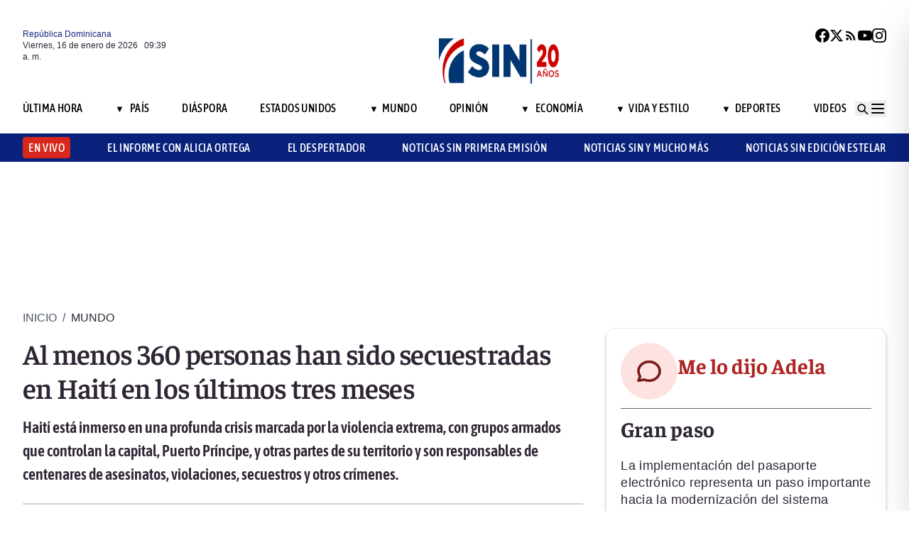

--- FILE ---
content_type: text/html; charset=utf-8
request_url: https://noticiassin.com/bloque-me-lo-dijo-adela?v=1768556351675
body_size: 500
content:
<!--blob 01/16/2026 05:39:12.049 a. m. --><!--publishThread: 12:23:33.945 PM  --><div class="bg-white rounded-xl shadow-[0_4px_4px_rgba(0,0,0,0.2)] border p-5 space-y-3 "><div class="flex items-center gap-3 mb-2"><div class="bg-red-100 rounded-full w-20 h-20 flex items-center justify-center"><svg xmlns="http://www.w3.org/2000/svg" class="w-10 h-10" viewBox="0 0 24 24"
                        fill="none" stroke="currentColor" stroke-width="2.2" stroke-linecap="round"
                        stroke-linejoin="round"><path
                            d="M21 12c0 4.418-4.03 8-9 8a9.77 9.77 0 01-4-.84L3 20l1.4-3.6A8.976 8.976 0 013 12c0-4.418 4.03-8 9-8s9 3.582 9 8z"
                            stroke="#7B1C1C" /></svg></div><a href="/me-lo-dijo-adela-gran-paso-2027218" title="Gran paso"><h2 class="font-bold text-[30px] leading-[32px] tracking-[0%] text-[#AF2323] font-faustina pb-4">Me lo dijo Adela</h2></a></div><hr class="border-t border-gray-800 border-opacity-70"><div class="space-y-2"><h2 class="font-bold text-[30px] leading-[32px] tracking-[0%] text-[#2F2635] font-faustina pb-4">
                    Gran paso
                </h2><p class="font-normal text-[18px] leading-[24px] tracking-[0.02em] text-[#2F2635] font-source">
                    La implementaci&oacute;n del pasaporte electr&oacute;nico representa un paso importante hacia la modernizaci&oacute;n del sistema migratorio dominicano. 
Al incorporar un chip con datos biom&eacute;tricos, se reducen los riesgos de fraude y se refuerza la seguridad frente al tr&aacute;fico de personas. 
Adem&aacute;s, abre la puerta a tr&aacute;mites m&aacute;s &aacute;giles en aeropuertos y a eventuales acuerdos de supresi&oacute;n de visado. 
El reto ser&aacute; garantizar infraestructura, transparencia y protecci&oacute;n de la privacidad ciudadana en cada etapa de su implementaci&oacute;n.

                </p></div><a href="/noticias-listado/20260115" title="15 enero 2026"><p class="font-normal text-[12px] leading-[14px] tracking-[0%] text-[#2F2635] font-source" style="text-transform: capitalize">
                15 enero 2026
            </p></a></div>
    


--- FILE ---
content_type: text/html; charset=utf-8
request_url: https://noticiassin.com/bloque-auspiciado?v=1768556351676
body_size: 873
content:
<!--blob 01/16/2026 05:39:11.999 a. m. --><!--publishThread: 06:34:53.720 PM  --><div class="border-t border-t-4 border-gray-700 pt-4 space-y-4"><div class="overflow-hidden border border[#6F0023]  shadow-md"><a href="/delcy-rodriguez-afirma-que-iria-a-washington-2027266" title="Delcy Rodr&iacute;guez dice que si le tocara ir a Washington ir&iacute;a de pie, pero no arrastrada"><img src="https://noticiassin.blob.core.windows.net/images/2026/01/15/delcy-rodriguez-afirma-que-iria-a-washington-c5f18358-focus-0-0-589-331.webp" alt="Delcy Rodr&iacute;guez dice que si le tocara ir a Washington ir&iacute;a de pie, pero no arrastrada" class="w-full h-auto" width="392" height="220"></a><div class="p-4 space-y-2"><h2 class="font-semibold text-[20px] leading-[24px] tracking-[0%] text-[#2F2635] font-asap"><a href="/delcy-rodriguez-afirma-que-iria-a-washington-2027266" title="Delcy Rodr&iacute;guez dice que si le tocara ir a Washington ir&iacute;a de pie, pero no arrastrada">Delcy Rodr&iacute;guez dice que si le tocara ir a Washington ir&iacute;a de "pie", pero "no arrastrada"</a></h2><a href="/delcy-rodriguez-afirma-que-iria-a-washington-2027266" title="Delcy Rodr&iacute;guez dice que si le tocara ir a Washington ir&iacute;a de pie, pero no arrastrada"><p class="font-normal text-[18px] leading-[24px] tracking-[0.02em] text-[#2F2635] font-source">
                                La presidenta encargada de Venezuela se pronunci&oacute; tras la captura de Nicol&aacute;s Maduro por tropas estadounidenses...
                                </p
                            </a></div></div><div class="overflow-hidden border border[#6F0023]  shadow-md"><a href="/maria-corina-machado-venezuela-escudo-de-seguridad-2027302" title="Machado dice a senadores de EEUU que har&aacute; de Venezuela un escudo de seguridad regional"><img src="https://noticiassin.blob.core.windows.net/images/2026/01/16/maria-corina-machado-venezuela-escudo-de-seguridad-667f2e69-focus-0-0-589-331.webp" alt="Machado dice a senadores de EEUU que har&aacute; de Venezuela un escudo de seguridad regional" class="w-full h-auto" width="392" height="220"></a><div class="p-4 space-y-2"><h2 class="font-semibold text-[20px] leading-[24px] tracking-[0%] text-[#2F2635] font-asap"><a href="/maria-corina-machado-venezuela-escudo-de-seguridad-2027302" title="Machado dice a senadores de EEUU que har&aacute; de Venezuela un escudo de seguridad regional">Machado dice a senadores de EEUU que har&aacute; de Venezuela un "escudo de seguridad" regional</a></h2><a href="/maria-corina-machado-venezuela-escudo-de-seguridad-2027302" title="Machado dice a senadores de EEUU que har&aacute; de Venezuela un escudo de seguridad regional"><p class="font-normal text-[18px] leading-[24px] tracking-[0.02em] text-[#2F2635] font-source">
                                La l&iacute;der opositora sostuvo encuentros con senadores dem&oacute;cratas y republicanos durante una hora en el Capitolio...
                                </p
                            </a></div></div><div class="overflow-hidden border border[#6F0023]  shadow-md"><a href="/importancia-de-la-citologia-cervical-papanicolaou-2027300" title="Papanicolaou: clave para la detecci&oacute;n temprana y cuidado de la salud femenina"><img src="https://noticiassin.blob.core.windows.net/images/2026/01/15/importancia-de-la-citologia-cervical-papanicolao-fa16d935-focus-0-0-589-331.webp" alt="Papanicolaou: clave para la detecci&oacute;n temprana y cuidado de la salud femenina" class="w-full h-auto" width="392" height="220"><div style="position: relative;bottom: 2.5rem;" class="absolute bottom-2 left-2 w-7 h-7 flex items-center justify-center bg-black/70 text-white rounded-md"><svg xmlns="http://www.w3.org/2000/svg" class="w-5 h-5" viewBox="0 0 20 20" fill="currentColor"><path d="M6.5 5.5v9l7-4.5-7-4.5z"></path></svg></div></a><div class="p-4 space-y-2"><h2 class="font-semibold text-[20px] leading-[24px] tracking-[0%] text-[#2F2635] font-asap"><a href="/importancia-de-la-citologia-cervical-papanicolaou-2027300" title="Papanicolaou: clave para la detecci&oacute;n temprana y cuidado de la salud femenina">Papanicolaou: clave para la detecci&oacute;n temprana y cuidado de la salud femenina</a></h2><a href="/importancia-de-la-citologia-cervical-papanicolaou-2027300" title="Papanicolaou: clave para la detecci&oacute;n temprana y cuidado de la salud femenina"><p class="font-normal text-[18px] leading-[24px] tracking-[0.02em] text-[#2F2635] font-source">
                                La citolog&iacute;a cervical anual permite identificar alteraciones celulares y mejorar la calidad de vida
                                </p
                            </a></div></div></div>
    


--- FILE ---
content_type: text/html; charset=utf-8
request_url: https://noticiassin.com/bloque-home-interiores?v=1768556351676
body_size: 1575
content:
<!--blob 01/16/2026 05:39:11.973 a. m. --><!--publishThread: 06:34:56.236 PM  --><div class="border-t border-t-4 border-gray-700 pt-4"><h2 class="font-bold text-[30px] leading-[32px] tracking-[0%] text-[#2F2635] font-faustina">En Portada</h2><a href="/seccion/mundo" title="Maria Corina Machado: Trump est&aacute; totalmente comprometido con libertad de los venezolanos"><a href="/seccion/mundo" title="Maria Corina Machado: Trump est&aacute; totalmente comprometido con libertad de los venezolanos"><h3 class="paddingtb-6 font-asap font-medium text-[16px] leading-[20px] tracking-[0.04em] uppercase text-[#AF2323] mb-[8px] mt-5">
                Mundo
                </h3></a></a><a href="/corina-tras-reunion-con-trump-compromiso-con-libertad-venezolana-2027275" title="Maria Corina Machado: Trump est&aacute; totalmente comprometido con libertad de los venezolanos"><h2 class="font-bold text-[30px] leading-[32px] tracking-[0%] text-[#2F2635] font-faustina pb-4">
                    Maria Corina Machado: Trump est&aacute; totalmente comprometido con libertad de los venezolanos
                </h2></a><p class="paddingtb-6 font-normal text-[12px] leading-[14px] tracking-[0%] text-[#2F2635] font-source mb-1"><a href="/noticias-listado/20260115" title="Jueves 15 de enero de 2026">Jueves 15 de enero de 2026</a></p><div class="relative"><a href="/corina-tras-reunion-con-trump-compromiso-con-libertad-venezolana-2027275" title="Maria Corina Machado: Trump est&aacute; totalmente comprometido con libertad de los venezolanos"><img src="https://noticiassin.blob.core.windows.net/images/2026/01/15/corina-tras-reunion-con-trump-compromiso-con-libertad-venezolana-36e5d156-focus-0.08-0.62-800-400.webp" alt="Maria Corina Machado: Trump est&aacute; totalmente comprometido con libertad de los venezolanos" class="w-full h-auto" width="394" height="197"></a></div></div><div class="border-t border-[#D1CFD3] pt-6 space-y-4"><div class="flex gap-4 items-start border-b border-[#D1CFD3] pb-3"><div class="flex-shrink-0 relative w-[50%]"><a href="/olivares-asegura-pronta-aprobacion-de-la-modificacion-codigo-de-trabajo-2027278" title="Eddy Olivares afirma que la modificaci&oacute;n al C&oacute;digo de Trabajo ser&aacute; aprobada pronto"><img src="https://noticiassin.blob.core.windows.net/images/2025/12/11/eddy-olivares-destaca-el-empleo-formal-como-prioridad-27a70e98-focus-0-0-800-400.webp" alt="Eddy Olivares afirma que la modificaci&oacute;n al C&oacute;digo de Trabajo ser&aacute; aprobada pronto" class="w-full h-auto" width="197" height="99"></a></div><div class="flex-1 space-y-1"><a href="/seccion/pais" title="Eddy Olivares afirma que la modificaci&oacute;n al C&oacute;digo de Trabajo ser&aacute; aprobada pronto"> <p class="paddingtb-6 font-asap font-medium text-[16px] leading-[20px] tracking-[0.04em] uppercase text-[#9A3737]">Pa&iacute;s</p> </a><a href="/olivares-asegura-pronta-aprobacion-de-la-modificacion-codigo-de-trabajo-2027278" title="Eddy Olivares afirma que la modificaci&oacute;n al C&oacute;digo de Trabajo ser&aacute; aprobada pronto"><h3 class="font-semibold text-[16px] leading-[20px] tracking-[0%] text-[#2F2635] font-source">
                            Eddy Olivares afirma que la modificaci&oacute;n al C&oacute;digo de Trabajo ser&aacute; aprobada pronto
                        </h3></a><p class="paddingtb-6 font-normal text-[12px] leading-[14px] tracking-[0%] text-[#2F2635] font-source"><a href="/noticias-listado/20260115" title="Jueves 15 de enero de 2026">Jueves 15 de enero de 2026</a></p></div></div><div class="flex gap-4 items-start border-b border-[#D1CFD3] pb-3"><div class="flex-shrink-0 relative w-[50%]"><a href="/secretario-general-oea-reafirma-apoyo-a-la-transicion-en-venezuela-2027279" title="El secretario general de la OEA reitera su disposici&oacute;n a apoyar la transici&oacute;n en Venezuela"><img src="https://noticiassin.blob.core.windows.net/images/2026/01/15/secretario-general-oea-reafirma-apoyo-a-la-transicion-en-venezuela-3dee8a49-focus-0.34-0.44-800-400.webp" alt="El secretario general de la OEA reitera su disposici&oacute;n a apoyar la transici&oacute;n en Venezuela" class="w-full h-auto" width="197" height="99"></a></div><div class="flex-1 space-y-1"><a href="/seccion/mundo" title="El secretario general de la OEA reitera su disposici&oacute;n a apoyar la transici&oacute;n en Venezuela"> <p class="paddingtb-6 font-asap font-medium text-[16px] leading-[20px] tracking-[0.04em] uppercase text-[#9A3737]">Mundo</p> </a><a href="/secretario-general-oea-reafirma-apoyo-a-la-transicion-en-venezuela-2027279" title="El secretario general de la OEA reitera su disposici&oacute;n a apoyar la transici&oacute;n en Venezuela"><h3 class="font-semibold text-[16px] leading-[20px] tracking-[0%] text-[#2F2635] font-source">
                            El secretario general de la OEA reitera su disposici&oacute;n a apoyar la transici&oacute;n en Venezuela
                        </h3></a><p class="paddingtb-6 font-normal text-[12px] leading-[14px] tracking-[0%] text-[#2F2635] font-source"><a href="/noticias-listado/20260115" title="Jueves 15 de enero de 2026">Jueves 15 de enero de 2026</a></p></div></div><div class="flex gap-4 items-start border-b border-[#D1CFD3] pb-3"><div class="flex-shrink-0 relative w-[50%]"><a href="/presentan-vehiculo-militar-blindado-ensamblado-en-rd-2027289" title="Presentan primer veh&iacute;culo militar blindado ensamblado en el pa&iacute;s"><img src="https://noticiassin.blob.core.windows.net/images/2026/01/15/presentan-vehiculo-militar-blindado-ensamblado-en-rd-04ac2ec1-focus-0-0-800-400.webp" alt="Presentan primer veh&iacute;culo militar blindado ensamblado en el pa&iacute;s" class="w-full h-auto" width="197" height="99"></a></div><div class="flex-1 space-y-1"><a href="/seccion/pais" title="Presentan primer veh&iacute;culo militar blindado ensamblado en el pa&iacute;s"> <p class="paddingtb-6 font-asap font-medium text-[16px] leading-[20px] tracking-[0.04em] uppercase text-[#9A3737]">Pa&iacute;s</p> </a><a href="/presentan-vehiculo-militar-blindado-ensamblado-en-rd-2027289" title="Presentan primer veh&iacute;culo militar blindado ensamblado en el pa&iacute;s"><h3 class="font-semibold text-[16px] leading-[20px] tracking-[0%] text-[#2F2635] font-source">
                            Presentan primer veh&iacute;culo militar blindado ensamblado en el pa&iacute;s
                        </h3></a><p class="paddingtb-6 font-normal text-[12px] leading-[14px] tracking-[0%] text-[#2F2635] font-source"><a href="/noticias-listado/20260115" title="Jueves 15 de enero de 2026">Jueves 15 de enero de 2026</a></p></div></div></div><div class="grid grid-cols-2 gap-4  border-[#D1CFD3] pt-4"><div class="space-y-2"><div class="relative"><a href="/mets-oficializan-la-firma-de-wandy-asigen-y-otros-prospectos-2027307" title="Wandy Asigen y otros 10 prospectos dominicanos oficializan su firma con Mets en Boca Chica"><img src="https://noticiassin.blob.core.windows.net/images/2026/01/16/mets-oficializan-la-firma-de-wandy-asigen-y-otros-prospectos-150d52d1-focus-0-0-800-400.webp" alt="Wandy Asigen y otros 10 prospectos dominicanos oficializan su firma con Mets en Boca Chica" class="w-full h-auto" width="189" height="95"></a></div><a href="/seccion/deportes" title="Wandy Asigen y otros 10 prospectos dominicanos oficializan su firma con Mets en Boca Chica"> <p class="paddingtb-6 font-asap font-medium text-[16px] leading-[20px] tracking-[0.04em] uppercase text-[#9A3737]">Deportes</p></a><a href="/mets-oficializan-la-firma-de-wandy-asigen-y-otros-prospectos-2027307" title="Wandy Asigen y otros 10 prospectos dominicanos oficializan su firma con Mets en Boca Chica"><h3 class="font-semibold text-[16px] leading-[20px] tracking-[0%] text-[#2F2635] font-source">
                        Wandy Asigen y otros 10 prospectos dominicanos oficializan su firma con Mets en Boca Chica
                    </h3></a><p class="paddingtb-6 font-normal text-[12px] leading-[14px] tracking-[0%] text-[#2F2635] font-source"><a href="/noticias-listado/20260115" title="Jueves 15 de enero de 2026">Jueves 15 de enero de 2026</a></p></div><div class="space-y-2"><div class="relative"><a href="/firma-prospectos-dominicanos-milwaukee-2027273" title="Ricki Moneys lidera firmas de prospectos dominicanos con Milwaukee en inicio de per&iacute;odo internacional"><img src="https://noticiassin.blob.core.windows.net/images/2026/01/15/firma-prospectos-dominicanos-milwaukee-inicia-con-ricki-moneys-y-doce-jugadores-6da4d865-focus-0-0-800-400.webp" alt="Ricki Moneys lidera firmas de prospectos dominicanos con Milwaukee en inicio de per&iacute;odo internacional" class="w-full h-auto" width="189" height="95"></a></div><a href="/seccion/deportes" title="Ricki Moneys lidera firmas de prospectos dominicanos con Milwaukee en inicio de per&iacute;odo internacional"> <p class="paddingtb-6 font-asap font-medium text-[16px] leading-[20px] tracking-[0.04em] uppercase text-[#9A3737]">Deportes</p></a><a href="/firma-prospectos-dominicanos-milwaukee-2027273" title="Ricki Moneys lidera firmas de prospectos dominicanos con Milwaukee en inicio de per&iacute;odo internacional"><h3 class="font-semibold text-[16px] leading-[20px] tracking-[0%] text-[#2F2635] font-source">
                        Ricki Moneys lidera firmas de prospectos dominicanos con Milwaukee en inicio de per&iacute;odo internacional
                    </h3></a><p class="paddingtb-6 font-normal text-[12px] leading-[14px] tracking-[0%] text-[#2F2635] font-source"><a href="/noticias-listado/20260115" title="Jueves 15 de enero de 2026">Jueves 15 de enero de 2026</a></p></div><div class="space-y-2"><div class="relative"><a href="/destruccion-viviendas-ilegales-rio-yuna-en-monsenor-nouel-2027271" title="Autoridades ambientales intervienen construcciones ilegales en la cuenca del Yuna"><img src="https://noticiassin.blob.core.windows.net/images/2026/01/15/destruccion-viviendas-ilegales-rio-yuna-en-monsenor-nouel-149b295a-focus-0-0-800-400.webp" alt="Autoridades ambientales intervienen construcciones ilegales en la cuenca del Yuna" class="w-full h-auto" width="189" height="95"></a></div><a href="/seccion/pais" title="Autoridades ambientales intervienen construcciones ilegales en la cuenca del Yuna"> <p class="paddingtb-6 font-asap font-medium text-[16px] leading-[20px] tracking-[0.04em] uppercase text-[#9A3737]">Pa&iacute;s</p></a><a href="/destruccion-viviendas-ilegales-rio-yuna-en-monsenor-nouel-2027271" title="Autoridades ambientales intervienen construcciones ilegales en la cuenca del Yuna"><h3 class="font-semibold text-[16px] leading-[20px] tracking-[0%] text-[#2F2635] font-source">
                        Autoridades ambientales intervienen construcciones ilegales en la cuenca del Yuna
                    </h3></a><p class="paddingtb-6 font-normal text-[12px] leading-[14px] tracking-[0%] text-[#2F2635] font-source"><a href="/noticias-listado/20260115" title="Jueves 15 de enero de 2026">Jueves 15 de enero de 2026</a></p></div><div class="space-y-2"><div class="relative"><a href="/la-mujer-que-aseguro-ser-la-hija-secreta-de-freddie-mercury-2027272" title="Muri&oacute; Bibi, la presunta hija secreta de Freddie Mercury, tras luchar contra un raro c&aacute;ncer"><img src="https://noticiassin.blob.core.windows.net/images/2026/01/15/la-mujer-que-aseguro-ser-la-hija-secreta-de-freddie-mercury-36ab950c-focus-0-0-800-400.webp" alt="Muri&oacute; Bibi, la presunta hija secreta de Freddie Mercury, tras luchar contra un raro c&aacute;ncer" class="w-full h-auto" width="189" height="95"></a></div><a href="/seccion/vida-y-estilo" title="Muri&oacute; Bibi, la presunta hija secreta de Freddie Mercury, tras luchar contra un raro c&aacute;ncer"> <p class="paddingtb-6 font-asap font-medium text-[16px] leading-[20px] tracking-[0.04em] uppercase text-[#9A3737]">Vida y Estilo</p></a><a href="/la-mujer-que-aseguro-ser-la-hija-secreta-de-freddie-mercury-2027272" title="Muri&oacute; Bibi, la presunta hija secreta de Freddie Mercury, tras luchar contra un raro c&aacute;ncer"><h3 class="font-semibold text-[16px] leading-[20px] tracking-[0%] text-[#2F2635] font-source">
                        Muri&oacute; Bibi, la presunta hija secreta de Freddie Mercury, tras luchar contra un raro c&aacute;ncer
                    </h3></a><p class="paddingtb-6 font-normal text-[12px] leading-[14px] tracking-[0%] text-[#2F2635] font-source"><a href="/noticias-listado/20260115" title="Jueves 15 de enero de 2026">Jueves 15 de enero de 2026</a></p></div><div class="space-y-2"><div class="relative"><a href="/opciones-de-eeuu-en-iran-ante-protestas-2027268" title="EE.UU. afirma en la ONU que todas las opciones est&aacute;n sobre la mesa en Ir&aacute;n"><img src="https://noticiassin.blob.core.windows.net/images/2026/01/15/opciones-de-eeuu-en-iran-ante-protestas-357e5631-focus-0-0-800-400.webp" alt="EE.UU. afirma en la ONU que todas las opciones est&aacute;n sobre la mesa en Ir&aacute;n" class="w-full h-auto" width="189" height="95"></a></div><a href="/seccion/estados-unidos" title="EE.UU. afirma en la ONU que todas las opciones est&aacute;n sobre la mesa en Ir&aacute;n"> <p class="paddingtb-6 font-asap font-medium text-[16px] leading-[20px] tracking-[0.04em] uppercase text-[#9A3737]">Estados Unidos</p></a><a href="/opciones-de-eeuu-en-iran-ante-protestas-2027268" title="EE.UU. afirma en la ONU que todas las opciones est&aacute;n sobre la mesa en Ir&aacute;n"><h3 class="font-semibold text-[16px] leading-[20px] tracking-[0%] text-[#2F2635] font-source">
                        EE.UU. afirma en la ONU que "todas las opciones est&aacute;n sobre la mesa" en Ir&aacute;n
                    </h3></a><p class="paddingtb-6 font-normal text-[12px] leading-[14px] tracking-[0%] text-[#2F2635] font-source"><a href="/noticias-listado/20260115" title="Jueves 15 de enero de 2026">Jueves 15 de enero de 2026</a></p></div><div class="space-y-2"><div class="relative"><a href="/trump-anuncia-acuerdo-de-desmilitarizacion-con-hamas-en-gaza-2027305" title="Trump dice que lograr&aacute; un acuerdo integral de desmilitarizaci&oacute;n con Ham&aacute;s en Gaza"><img src="https://noticiassin.blob.core.windows.net/images/2026/01/16/trump-anuncia-acuerdo-de-desmilitarizacion-con-hamas-en-gaza-46cd413a-focus-0-0-800-400.webp" alt="Trump dice que lograr&aacute; un acuerdo integral de desmilitarizaci&oacute;n con Ham&aacute;s en Gaza" class="w-full h-auto" width="189" height="95"></a></div><a href="/seccion/mundo" title="Trump dice que lograr&aacute; un acuerdo integral de desmilitarizaci&oacute;n con Ham&aacute;s en Gaza"> <p class="paddingtb-6 font-asap font-medium text-[16px] leading-[20px] tracking-[0.04em] uppercase text-[#9A3737]">Mundo</p></a><a href="/trump-anuncia-acuerdo-de-desmilitarizacion-con-hamas-en-gaza-2027305" title="Trump dice que lograr&aacute; un acuerdo integral de desmilitarizaci&oacute;n con Ham&aacute;s en Gaza"><h3 class="font-semibold text-[16px] leading-[20px] tracking-[0%] text-[#2F2635] font-source">
                        Trump dice que lograr&aacute; "un acuerdo integral de desmilitarizaci&oacute;n con Ham&aacute;s" en Gaza
                    </h3></a><p class="paddingtb-6 font-normal text-[12px] leading-[14px] tracking-[0%] text-[#2F2635] font-source"><a href="/noticias-listado/20260115" title="Jueves 15 de enero de 2026">Jueves 15 de enero de 2026</a></p></div></div>


--- FILE ---
content_type: text/html; charset=utf-8
request_url: https://noticiassin.com/bloque-seccion-mundo?v=1768556351677
body_size: 771
content:
<!--blob 01/16/2026 05:39:12.049 a. m. --><!--publishThread: 06:31:42.020 PM  --><div class="border-t border-t-4 border-gray-700 pt-[8px] space-y-4"><span class="font-asap font-semibold text-[18px] leading-[22px] tracking-[0.02em] uppercase text-[#2F2635] mb-2">Porque le&iacute;ste este art&iacute;culo</span><div class="flex gap-4 items-start border-b border-[#D1CFD3] pb-3"><div class="flex-shrink-0 relative w-[50%]"><a href="/maria-corina-machado-entrega-medalla-nobel-a-trump-2027308" title="Mar&iacute;a Corina Machado entreg&oacute; a Trump la medalla del Nobel enmarcada como gratitud"><img src="https://noticiassin.blob.core.windows.net/images/2026/01/16/maria-corina-machado-entrega-medalla-nobel-a-trump-c4eefa51-focus-min0.14-0.65-800-450.webp" alt="Mar&iacute;a Corina Machado entreg&oacute; a Trump la medalla del Nobel enmarcada como gratitud" class="w-full h-auto" width="197" height="111"></a></div><div class="flex-1 space-y-1"><a href="/seccion/mundo" title="Mar&iacute;a Corina Machado entreg&oacute; a Trump la medalla del Nobel enmarcada como gratitud"> <p class="paddingb-6 font-asap font-medium text-[16px] leading-[20px] tracking-[0.04em] uppercase text-[#9A3737]">
                        Mundo
                    </p></a><a href="/maria-corina-machado-entrega-medalla-nobel-a-trump-2027308" title="Mar&iacute;a Corina Machado entreg&oacute; a Trump la medalla del Nobel enmarcada como gratitud"><h3 class="font-semibold text-[16px] leading-[20px] tracking-[0%] text-[#2F2635] font-source">
                            Mar&iacute;a Corina Machado entreg&oacute; a Trump la medalla del Nobel enmarcada como "gratitud"
                        </h3></a><p class="paddingtb-6 font-normal text-[12px] leading-[14px] tracking-[0%] text-[#2F2635] font-source"><a href="/noticias-listado/20260115" title="Jueves 15 de enero de 2026">Jueves 15 de enero de 2026</a></p></div></div><div class="flex gap-4 items-start border-b border-[#D1CFD3] pb-3"><div class="flex-shrink-0 relative w-[50%]"><a href="/trump-anuncia-acuerdo-de-desmilitarizacion-con-hamas-en-gaza-2027305" title="Trump dice que lograr&aacute; un acuerdo integral de desmilitarizaci&oacute;n con Ham&aacute;s en Gaza"><img src="https://noticiassin.blob.core.windows.net/images/2026/01/16/trump-anuncia-acuerdo-de-desmilitarizacion-con-hamas-en-gaza-46cd413a-focus-0-0-800-450.webp" alt="Trump dice que lograr&aacute; un acuerdo integral de desmilitarizaci&oacute;n con Ham&aacute;s en Gaza" class="w-full h-auto" width="197" height="111"></a></div><div class="flex-1 space-y-1"><a href="/seccion/mundo" title="Trump dice que lograr&aacute; un acuerdo integral de desmilitarizaci&oacute;n con Ham&aacute;s en Gaza"> <p class="paddingb-6 font-asap font-medium text-[16px] leading-[20px] tracking-[0.04em] uppercase text-[#9A3737]">
                        Mundo
                    </p></a><a href="/trump-anuncia-acuerdo-de-desmilitarizacion-con-hamas-en-gaza-2027305" title="Trump dice que lograr&aacute; un acuerdo integral de desmilitarizaci&oacute;n con Ham&aacute;s en Gaza"><h3 class="font-semibold text-[16px] leading-[20px] tracking-[0%] text-[#2F2635] font-source">
                            Trump dice que lograr&aacute; "un acuerdo integral de desmilitarizaci&oacute;n con Ham&aacute;s" en Gaza
                        </h3></a><p class="paddingtb-6 font-normal text-[12px] leading-[14px] tracking-[0%] text-[#2F2635] font-source"><a href="/noticias-listado/20260115" title="Jueves 15 de enero de 2026">Jueves 15 de enero de 2026</a></p></div></div><div class="flex gap-4 items-start border-b border-[#D1CFD3] pb-3"><div class="flex-shrink-0 relative w-[50%]"><a href="/maria-corina-machado-venezuela-escudo-de-seguridad-2027302" title="Machado dice a senadores de EEUU que har&aacute; de Venezuela un escudo de seguridad regional"><img src="https://noticiassin.blob.core.windows.net/images/2026/01/16/maria-corina-machado-venezuela-escudo-de-seguridad-667f2e69-focus-0-0-800-450.webp" alt="Machado dice a senadores de EEUU que har&aacute; de Venezuela un escudo de seguridad regional" class="w-full h-auto" width="197" height="111"></a></div><div class="flex-1 space-y-1"><a href="/seccion/mundo" title="Machado dice a senadores de EEUU que har&aacute; de Venezuela un escudo de seguridad regional"> <p class="paddingb-6 font-asap font-medium text-[16px] leading-[20px] tracking-[0.04em] uppercase text-[#9A3737]">
                        Mundo
                    </p></a><a href="/maria-corina-machado-venezuela-escudo-de-seguridad-2027302" title="Machado dice a senadores de EEUU que har&aacute; de Venezuela un escudo de seguridad regional"><h3 class="font-semibold text-[16px] leading-[20px] tracking-[0%] text-[#2F2635] font-source">
                            Machado dice a senadores de EEUU que har&aacute; de Venezuela un "escudo de seguridad" regional
                        </h3></a><p class="paddingtb-6 font-normal text-[12px] leading-[14px] tracking-[0%] text-[#2F2635] font-source"><a href="/noticias-listado/20260115" title="Jueves 15 de enero de 2026">Jueves 15 de enero de 2026</a></p></div></div><div class="flex gap-4 items-start border-b border-[#D1CFD3] pb-3"><div class="flex-shrink-0 relative w-[50%]"><a href="/maria-corina-machado-sostuvo-una-reunion-con-trump-2027301" title="Mar&iacute;a Corina Machado trata de ganarse a Trump ofreci&eacute;ndole el Premio Nobel de la Paz"><img src="https://noticiassin.blob.core.windows.net/images/2026/01/16/maria-corina-machado-sostuvo-una-reunion-con-trump-4d452a7c-focus-0-0-800-450.webp" alt="Mar&iacute;a Corina Machado trata de ganarse a Trump ofreci&eacute;ndole el Premio Nobel de la Paz" class="w-full h-auto" width="197" height="111"></a></div><div class="flex-1 space-y-1"><a href="/seccion/mundo" title="Mar&iacute;a Corina Machado trata de ganarse a Trump ofreci&eacute;ndole el Premio Nobel de la Paz"> <p class="paddingb-6 font-asap font-medium text-[16px] leading-[20px] tracking-[0.04em] uppercase text-[#9A3737]">
                        Mundo
                    </p></a><a href="/maria-corina-machado-sostuvo-una-reunion-con-trump-2027301" title="Mar&iacute;a Corina Machado trata de ganarse a Trump ofreci&eacute;ndole el Premio Nobel de la Paz"><h3 class="font-semibold text-[16px] leading-[20px] tracking-[0%] text-[#2F2635] font-source">
                            Mar&iacute;a Corina Machado trata de ganarse a Trump ofreci&eacute;ndole el Premio Nobel de la Paz
                        </h3></a><p class="paddingtb-6 font-normal text-[12px] leading-[14px] tracking-[0%] text-[#2F2635] font-source"><a href="/noticias-listado/20260115" title="Jueves 15 de enero de 2026">Jueves 15 de enero de 2026</a></p></div></div><div class="flex gap-4 items-start border-b border-[#D1CFD3] pb-3"><div class="flex-shrink-0 relative w-[50%]"><a href="/excarcelaciones-presos-politicos-venezuela-cabello-2027280" title="Cabello afirma que excarcelaciones en Venezuela son una decisi&oacute;n unilateral del Gobierno"><img src="https://noticiassin.blob.core.windows.net/images/2026/01/15/excarcelaciones-presos-politicos-venezuela-cabello-0edb1d0b-focus-0-0-800-450.webp" alt="Cabello afirma que excarcelaciones en Venezuela son una decisi&oacute;n unilateral del Gobierno" class="w-full h-auto" width="197" height="111"></a></div><div class="flex-1 space-y-1"><a href="/seccion/mundo" title="Cabello afirma que excarcelaciones en Venezuela son una decisi&oacute;n unilateral del Gobierno"> <p class="paddingb-6 font-asap font-medium text-[16px] leading-[20px] tracking-[0.04em] uppercase text-[#9A3737]">
                        Mundo
                    </p></a><a href="/excarcelaciones-presos-politicos-venezuela-cabello-2027280" title="Cabello afirma que excarcelaciones en Venezuela son una decisi&oacute;n unilateral del Gobierno"><h3 class="font-semibold text-[16px] leading-[20px] tracking-[0%] text-[#2F2635] font-source">
                            Cabello afirma que excarcelaciones en Venezuela son una decisi&oacute;n "unilateral" del Gobierno
                        </h3></a><p class="paddingtb-6 font-normal text-[12px] leading-[14px] tracking-[0%] text-[#2F2635] font-source"><a href="/noticias-listado/20260115" title="Jueves 15 de enero de 2026">Jueves 15 de enero de 2026</a></p></div></div><div class="flex gap-4 items-start border-b border-[#D1CFD3] pb-3"><div class="flex-shrink-0 relative w-[50%]"><a href="/delcy-rodriguez-rinde-homenaje-a-muertos-en-ataque-eeuu-2027277" title="Delcy Rodr&iacute;guez abre su discurso en el Parlamento con homenaje a muertos de ataque de EEUU"><img src="https://noticiassin.blob.core.windows.net/images/2026/01/15/delcy-rodriguez-rinde-homenaje-a-muertos-en-ataque-eeuu-cee683ff-focus-0-0-800-450.webp" alt="Delcy Rodr&iacute;guez abre su discurso en el Parlamento con homenaje a muertos de ataque de EEUU" class="w-full h-auto" width="197" height="111"></a></div><div class="flex-1 space-y-1"><a href="/seccion/mundo" title="Delcy Rodr&iacute;guez abre su discurso en el Parlamento con homenaje a muertos de ataque de EEUU"> <p class="paddingb-6 font-asap font-medium text-[16px] leading-[20px] tracking-[0.04em] uppercase text-[#9A3737]">
                        Mundo
                    </p></a><a href="/delcy-rodriguez-rinde-homenaje-a-muertos-en-ataque-eeuu-2027277" title="Delcy Rodr&iacute;guez abre su discurso en el Parlamento con homenaje a muertos de ataque de EEUU"><h3 class="font-semibold text-[16px] leading-[20px] tracking-[0%] text-[#2F2635] font-source">
                            Delcy Rodr&iacute;guez abre su discurso en el Parlamento con homenaje a muertos de ataque de EEUU
                        </h3></a><p class="paddingtb-6 font-normal text-[12px] leading-[14px] tracking-[0%] text-[#2F2635] font-source"><a href="/noticias-listado/20260115" title="Jueves 15 de enero de 2026">Jueves 15 de enero de 2026</a></p></div></div></div>


--- FILE ---
content_type: text/html; charset=utf-8
request_url: https://www.google.com/recaptcha/api2/aframe
body_size: 251
content:
<!DOCTYPE HTML><html><head><meta http-equiv="content-type" content="text/html; charset=UTF-8"></head><body><script nonce="QH5FKa1CCwBgLAufGi0XZw">/** Anti-fraud and anti-abuse applications only. See google.com/recaptcha */ try{var clients={'sodar':'https://pagead2.googlesyndication.com/pagead/sodar?'};window.addEventListener("message",function(a){try{if(a.source===window.parent){var b=JSON.parse(a.data);var c=clients[b['id']];if(c){var d=document.createElement('img');d.src=c+b['params']+'&rc='+(localStorage.getItem("rc::a")?sessionStorage.getItem("rc::b"):"");window.document.body.appendChild(d);sessionStorage.setItem("rc::e",parseInt(sessionStorage.getItem("rc::e")||0)+1);localStorage.setItem("rc::h",'1768556355347');}}}catch(b){}});window.parent.postMessage("_grecaptcha_ready", "*");}catch(b){}</script></body></html>

--- FILE ---
content_type: application/javascript; charset=utf-8
request_url: https://fundingchoicesmessages.google.com/f/AGSKWxWMb4a-8P4pgWgw7ou85g4qGyPj304vAWu0SoO-Nsnn-DTSYpN5NmOJwBVha-lJ3i0NInLTniPem07JyDZVViDmlA-25NMiE8auAYHJj8aBAPr_WaEImhZ7JJsmFgOax5XWUm7bc4FYKHlpFsX2LdhODE8E0FKYZJDF6YYcps42IZZQ2xxhU-qO21JR/_/download/ads/adsenceSearch._homadconfig./dfpsds./pop?tid=
body_size: -1290
content:
window['e15ebaf0-0992-4b28-9c53-134159d7f5b9'] = true;